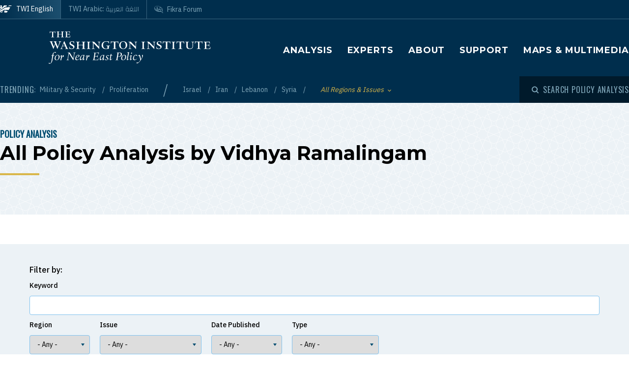

--- FILE ---
content_type: text/html; charset=UTF-8
request_url: https://www.washingtoninstitute.org/policy-analysis/by-expert/68
body_size: 11871
content:
<!DOCTYPE html>
<html lang="en" dir="ltr" prefix="og: https://ogp.me/ns#">
  <head>
    <meta charset="utf-8" />
<link rel="canonical" href="https://www.washingtoninstitute.org/policy-analysis/by-expert/68" />
<meta property="og:type" content="website" />
<meta property="og:url" content="https://www.washingtoninstitute.org/policy-analysis/by-expert/68" />
<meta property="fb:app_id" content="256281040558" />
<meta name="twitter:card" content="summary_large_image" />
<meta name="twitter:title" content="Policy Analysis" />
<meta property="og:image" content="https://www.washingtoninstitute.org/modules/custom/newcity_customizations/newcity_customizations.info.yml/images/twi-default-social.jpg" />
<meta property="twitter:image" content="https://www.washingtoninstitute.org/modules/custom/newcity_customizations/newcity_customizations.info.yml/images/twi-default-social.jpg" />
<meta name="Generator" content="Drupal 10 (https://www.drupal.org)" />
<meta name="MobileOptimized" content="width" />
<meta name="HandheldFriendly" content="true" />
<meta name="viewport" content="width=device-width, initial-scale=1.0" />
<link rel="icon" href="/themes/custom/wayah/favicon.ico" type="image/vnd.microsoft.icon" />
<script src="/sites/default/files/google_tag/main/google_tag.script.js?t8v94y" defer></script>

    <title>Policy Analysis | The Washington Institute</title>
    <link rel="stylesheet" media="all" href="/sites/default/files/css/css__RsyN0CPQ7c2qbZ0sCdClzsIJt2bvjdwFs7reFhin-c.css?delta=0&amp;language=en&amp;theme=wayah&amp;include=eJw9jGsKxCAMhC8k9Ugl1mkbUCOJu32cfsta_DN882ACWoPOOKsY4rxyeqz5DQVKyS2i8EU0U-IbLiMy-T6aFqqNpTi7rCH7QAb3ZRzm_zpliZ8Ed9BFe287orywijw_w2h-cQfFkVfaBhtHBNIfyftFUQ" />
<link rel="stylesheet" media="all" href="/sites/default/files/css/css_8iPoFQS_2d0_p6hdFNgTu0423XW_15sryDTWvZh5KoI.css?delta=1&amp;language=en&amp;theme=wayah&amp;include=eJw9jGsKxCAMhC8k9Ugl1mkbUCOJu32cfsta_DN882ACWoPOOKsY4rxyeqz5DQVKyS2i8EU0U-IbLiMy-T6aFqqNpTi7rCH7QAb3ZRzm_zpliZ8Ed9BFe287orywijw_w2h-cQfFkVfaBhtHBNIfyftFUQ" />
<link rel="stylesheet" media="all" href="https://fonts.googleapis.com/css2?family=IBM+Plex+Sans:wght@400;500&amp;family=IBM+Plex+Serif:wght@400;500;700&amp;family=Oswald&amp;family=Montserrat:wght@400;600;700;800&amp;family=Changa:wght@200&amp;display=swap" />
<link rel="stylesheet" media="all" href="/sites/default/files/css/css_f9F8IeBZcRTSiMKmD6PXA18CQMNM8lbZkbW76CJsxVU.css?delta=3&amp;language=en&amp;theme=wayah&amp;include=eJw9jGsKxCAMhC8k9Ugl1mkbUCOJu32cfsta_DN882ACWoPOOKsY4rxyeqz5DQVKyS2i8EU0U-IbLiMy-T6aFqqNpTi7rCH7QAb3ZRzm_zpliZ8Ed9BFe287orywijw_w2h-cQfFkVfaBhtHBNIfyftFUQ" />
<link rel="stylesheet" media="print" href="/sites/default/files/css/css_5h7AQpT5NGvaC8LWap7SsAXA3Ytuf6guj7eFMv_KjzU.css?delta=4&amp;language=en&amp;theme=wayah&amp;include=eJw9jGsKxCAMhC8k9Ugl1mkbUCOJu32cfsta_DN882ACWoPOOKsY4rxyeqz5DQVKyS2i8EU0U-IbLiMy-T6aFqqNpTi7rCH7QAb3ZRzm_zpliZ8Ed9BFe287orywijw_w2h-cQfFkVfaBhtHBNIfyftFUQ" />

    
    <meta name="format-detection" content="telephone=no">
  </head>
  <body>
        <a href="#main-content" class="visually-hidden focusable block text-center">
      Skip to main content
    </a>
    <noscript><iframe src="https://www.googletagmanager.com/ns.html?id=GTM-N3G3KV2" height="0" width="0" style="display:none;visibility:hidden"></iframe></noscript>
      <div class="dialog-off-canvas-main-canvas" data-off-canvas-main-canvas>
    <div class="layout-container">
  
<header class="header relative
               text-white
               
               bg-blue
               ">

    <div class="flex justify-between sm:hidden py-10 px-15">
    <a class="flex items-center pr-15" href="/">
      <img src="/themes/custom/wayah/static/twi_logo-lockup.svg" alt="TWI logo" class="h-40" />
      <span class="sr-only">The Washington Institute for Near East Policy</span>
    </a>
    <button id="main-menu-toggler" aria-expanded="false" class="flex relative items-center px-10 py-5 text-blue-120">
      <svg id="main-menu-open-logo" class="fill-current h-15 w-15" aria-hidden="true" viewBox="0 0 22 22" xmlns="http://www.w3.org/2000/svg"><g><rect x="0.5" y="18" width="21" height="4"/><rect x="0.5" y="9" width="21" height="4"/><rect x="0.5" width="21" height="4"/></g></svg>
      <svg id="main-menu-close-logo" class="hidden fill-current h-15 w-15" aria-hidden="true" width="14" height="14" viewBox="0 0 14 14" xmlns="http://www.w3.org/2000/svg"><path d="M13.69.321a1.057 1.057 0 0 0-1.498 0L7 5.503 1.808.31A1.057 1.057 0 1 0 .31 1.808L5.503 7 .31 12.192a1.057 1.057 0 1 0 1.497 1.497L7 8.497l5.192 5.192a1.057 1.057 0 1 0 1.497-1.497L8.497 7l5.192-5.192a1.064 1.064 0 0 0 0-1.487z" fill="currentColor" fill-rule="evenodd"/></svg>
      <span aria-hidden="true" class="pl-10 font-sans_alt uppercase">Menu</span>
      <span class="sr-only">Toggle Main Menu</span>
    </button>
  </div>

    <div id="header-content" class="hidden sm:flex flex-col px-30 sm:px-0" style="transition: height 300ms;">

    <div class="container py-15 border-b-1 border-dashed border-blue-230 mb-20  sm:py-25  sm:border-b-0 sm:mb-0 flex-row-wrap">
      <div class="flex flex-wrap justify-between">
        <div class="header__logo hidden sm:flex items-center sm:flex-shrink-0 max-w-full xl:flex-2/5">
          <a href="/" class="flex items-center">
            <div>
              <img src="/themes/custom/wayah/static/logo40.svg" alt="logo"/>
            </div>
            <div class="pl-15">
              <img src="/themes/custom/wayah/static/wordmark.svg" alt="wordmark" class="ie11:max-w-none" />
            </div>
            <span class="visually-hidden">Homepage</span>

          </a>
        </div>

        <div class="header__nav flex flex-col items-end">
          <div class="header__main-nav sm:mt-25">
                    <div>
    <nav role="navigation" aria-labelledby="block-wayah-main-menu-menu" id="block-wayah-main-menu">
            
  <h2 class="visually-hidden" id="block-wayah-main-menu-menu">Main navigation</h2>
  

        <div>


<div class="main-nav text-base md:text-lg font-bold font-heading uppercase tracking-wider">
  <ul class="no-decoration sm:flex flex-wrap -mt-10 ">
                      <li class="mt-10 pr-30"><a 
        class=""
        href="/policy-analysis">Analysis</a></li>
                      <li class="mt-10 pr-30"><a 
        class=""
        href="/experts">Experts</a></li>
                      <li class="mt-10 pr-30"><a 
        class=""
        href="/about">About</a></li>
                      <li class="mt-10 pr-30"><a 
        class=""
        href="/support">Support</a></li>
                      <li class="mt-10 "><a 
        class=""
        href="/maps-multimedia">Maps &amp; Multimedia</a></li>
      </ul>
</div></div>
  </nav>

  </div>

              </div>
        </div>
      </div>
    </div>

    <div class="header__subhead 
                sm:bg-blue-800 text-blue-230
                ">
      <div class="header__subhead-flexbox container flex flex-wrap flex-row sm:items-center text-sm sm:pt-15 md:pt-0">
        <div class="flex-none w-full sm:w-auto mr-8 mb-10 sm:mb-0 text-base text-blue-120 sm:text-blue-230">
          <span class="font-sans_alt uppercase tracking-wider">Trending:</span>
        </div>
                      <div id="block-trendingissues" class="header__trending-list">
  
  
  <ul class="slash ">
      <li>
                      <a class="" href="/policy-analysis/military-security" >
                      Military &amp; Security
                            </a>
          </li>
      <li>
                      <a class="" href="/policy-analysis/proliferation" >
                      Proliferation
                            </a>
          </li>
  </ul></div>

              <div id="block-trendingregions" class="header__trending-list">
  
  
  <ul class="slash ">
      <li>
                      <a class="" href="/policy-analysis/israel" >
                      Israel
                            </a>
          </li>
      <li>
                      <a class="" href="/policy-analysis/iran" >
                      Iran
                            </a>
          </li>
      <li>
                      <a class="" href="/policy-analysis/lebanon" >
                      Lebanon
                            </a>
          </li>
      <li>
                      <a class="" href="/policy-analysis/syria" >
                      Syria
                            </a>
          </li>
  </ul></div>

          
        <div class="pr-30">
          <button id="drawer-toggle" aria-expanded="false" class="text-gold italic flex flex-nowrap items-center">
            <span class="sr-only">Toggle List of </span>
            <span aria-hidden="true">All Regions & Issues</span>
            <svg aria-hidden="true" class="ml-8 mt-4 h-5 fill-current transition-transform duration-200" viewBox="0 0 7 5" xmlns="http://www.w3.org/2000/svg"><path d="M3.5 4.326L7 .826 6.174 0 3.5 2.688.826 0 0 .826z" fill-rule="nonzero" opacity=".9"/></svg>
          </button>
        </div>


                <div class="header__tray hidden sm:order-last -ml-30 escape-container overflow-hidden sm:bg-blue-800" style="transition: height 300ms; height: 0; min-width: 100vw;">
          <div class="container px-30 sm:px-0">
            <div class="lg:flex sm:px-20 md:px-50 lg:px-0">
                              <div class="sm:pt-40 lg:pt-20 sm:pb-30 mb-15 sm:mb-0 border-dashed border-blue-230 border-opacity-25 lg:pr-40">
                  <div class="views-element-container" id="block-views-block-header-drawer-listings-regions">
  <div class="header__tray-panel">
    
    
    <h2 class="header__tray-panel-headline intro-decoration-underline__sm">Regions &amp; Countries</h2>
    <div class="header__tray-panel-content">
      <div><div class="js-view-dom-id-b3be31c98f981b6951a38af326d5f74bd6e7c89b57083e55ba6eb377e9594ded">
  
  
  

  
  
  

  <div class="">
  <div>
  
  <ul class="list-none column-count-3">

          <li><div class="views-field views-field-name"><span class="field-content"><a href="/policy-analysis/egypt" hreflang="en">Egypt</a></span></div></li>
          <li><div class="views-field views-field-name"><span class="field-content"><a href="/policy-analysis/gulf-states" hreflang="en">Gulf States</a></span></div></li>
          <li><div class="views-field views-field-name"><span class="field-content"><a href="/policy-analysis/iran" hreflang="en">Iran</a></span></div></li>
          <li><div class="views-field views-field-name"><span class="field-content"><a href="/policy-analysis/iraq" hreflang="en">Iraq</a></span></div></li>
          <li><div class="views-field views-field-name"><span class="field-content"><a href="/policy-analysis/israel" hreflang="en">Israel</a></span></div></li>
          <li><div class="views-field views-field-name"><span class="field-content"><a href="/policy-analysis/jordan" hreflang="en">Jordan</a></span></div></li>
          <li><div class="views-field views-field-name"><span class="field-content"><a href="/policy-analysis/lebanon" hreflang="en">Lebanon</a></span></div></li>
          <li><div class="views-field views-field-name"><span class="field-content"><a href="/policy-analysis/middle-east" hreflang="en">Middle East</a></span></div></li>
          <li><div class="views-field views-field-name"><span class="field-content"><a href="/policy-analysis/north-africa" hreflang="en">North Africa</a></span></div></li>
          <li><div class="views-field views-field-name"><span class="field-content"><a href="/policy-analysis/palestinians" hreflang="en">Palestinians</a></span></div></li>
          <li><div class="views-field views-field-name"><span class="field-content"><a href="/policy-analysis/syria" hreflang="en">Syria</a></span></div></li>
          <li><div class="views-field views-field-name"><span class="field-content"><a href="/policy-analysis/turkey" hreflang="en">Turkey</a></span></div></li>
    
  </ul>

</div>

    </div>
    

  

  

  
  
</div>
</div>

    </div>
  </div>
</div>
                </div>
                              <div class="sm:pt-40 lg:pt-20 sm:pb-30 mb-15 sm:mb-0 border-dashed border-blue-230 border-opacity-25 sm:border-t-1 lg:border-t-0 lg:border-l-1 lg:pl-40">
                  <div class="views-element-container" id="block-views-block-header-drawer-listings-issues">
  <div class="header__tray-panel">
    
    
    <h2 class="header__tray-panel-headline intro-decoration-underline__sm">Issues</h2>
    <div class="header__tray-panel-content">
      <div><div class="js-view-dom-id-9da2a55edf42a1f56aea038d0a8a73bd96ea34d60836d3e883357a2678810cf9">
  
  
  

  
  
  

  <div class="">
  <div>
  
  <ul class="list-none column-count-3">

          <li><div class="views-field views-field-name"><span class="field-content"><a href="/policy-analysis/arab-islamic-politics" hreflang="en">Arab &amp; Islamic Politics</a></span></div></li>
          <li><div class="views-field views-field-name"><span class="field-content"><a href="/policy-analysis/arab-israeli-relations" hreflang="en">Arab-Israeli Relations</a></span></div></li>
          <li><div class="views-field views-field-name"><span class="field-content"><a href="/policy-analysis/democracy-reform" hreflang="en">Democracy &amp; Reform</a></span></div></li>
          <li><div class="views-field views-field-name"><span class="field-content"><a href="/policy-analysis/energy-economics" hreflang="en">Energy &amp; Economics</a></span></div></li>
          <li><div class="views-field views-field-name"><span class="field-content"><a href="/policy-analysis/great-power-competition" hreflang="en">Great Power Competition</a></span></div></li>
          <li><div class="views-field views-field-name"><span class="field-content"><a href="/policy-analysis/gulf-energy-policy" hreflang="en">Gulf &amp; Energy Policy</a></span></div></li>
          <li><div class="views-field views-field-name"><span class="field-content"><a href="/policy-analysis/military-security" hreflang="en">Military &amp; Security</a></span></div></li>
          <li><div class="views-field views-field-name"><span class="field-content"><a href="/policy-analysis/peace-process" hreflang="en">Peace Process</a></span></div></li>
          <li><div class="views-field views-field-name"><span class="field-content"><a href="/policy-analysis/proliferation" hreflang="en">Proliferation</a></span></div></li>
          <li><div class="views-field views-field-name"><span class="field-content"><a href="/policy-analysis/terrorism" hreflang="en">Terrorism</a></span></div></li>
          <li><div class="views-field views-field-name"><span class="field-content"><a href="/policy-analysis/us-policy" hreflang="en">U.S. Policy</a></span></div></li>
    
  </ul>

</div>

    </div>
    

  

  

  
  
</div>
</div>

    </div>
  </div>
</div>
                </div>
                          </div>
            <button id="drawer-closer" class="sm:hidden text-gold italic flex flex-nowrap items-center">
              <span class="sr-only">Close List of All Regions and Issues</span>
              <span aria-hidden="true">Close</span>
              <svg aria-hidden="true" class="h-5 ml-8 mb-5 fill-current" style="transform: rotate(180deg);" viewBox="0 0 7 5" xmlns="http://www.w3.org/2000/svg"><path d="M3.5 4.326L7 .826 6.174 0 3.5 2.688.826 0 0 .826z" fill-rule="nonzero" opacity=".9"/></svg>
            </button>

          </div>
        </div>
                <div class="header__search w-full md:w-auto py-15 sm:pl-25 md:ml-auto my-15 sm:mb-0 md:my-0 border-blue-210 border-t-1 border-b-1 sm:mb-0 sm:border-t-0 sm:border-b-0
                    text-blue-120 sm:text-blue-230">
          <button id="search-modal-opener" aria-label="Open modal" class="flex relative items-center">
            <svg aria-hidden="true" width="15" height="15" viewBox="0 0 15 15" xmlns="http://www.w3.org/2000/svg"><path d="M10.243 2.243a6.002 6.002 0 0 1 .648 7.72l2.887 2.886a1 1 0 0 1-1.327 1.492l-.087-.078-2.887-2.887a6.002 6.002 0 0 1-7.72-9.133 6 6 0 0 1 8.486 0zM3.172 3.657a4 4 0 1 0 5.656 5.657 4 4 0 0 0-5.656-5.657z" fill="currentColor" fill-rule="nonzero"/></svg>
            <span class="pl-8 font-sans_alt uppercase tracking-wider text-base">Search Policy Analysis</span>
          </button>
        </div>

      </div>
    </div>

    <div class="header__superhead container pb-15 sm:pb-0 border-blue-230 sm:border-border border-b-1 sm:order-first text-sm">
      <div class="header__superhead-flexbox inline-flex flex-col sm:flex-row text-blue-230 sm:text-white">
        <div class="header__home__wrapper mr-auto sm:mr-0">
          <a class="header__home" href="/">
            <svg aria-hidden="true" class="hidden sm:block fill-current z-10 h-15 ie11:w-30 mr-8 flex-shrink-0" viewBox="0 0 1034 618" xmlns="http://www.w3.org/2000/svg"><path d="M364 439.384c152.11-23.576 262.16 36.991 287 52.343l-49.726 75.058h-.165S581.734 595 545.894 595H364zM257 479l-63.225 89.326s-18.943 26.314-54.057 26.54L-4 595c81.632-20.404 184.324-80.135 184.324-80.135C205.944 500.91 232.636 487.99 257 479zm380.938-340.935C751.26 136.367 835.604 168.513 859 179.598L716.795 390.474c-133.392-30.307-250.847-25.354-357.304 4.057v-72.784l-60.616 89.27c-45.51 17.453-97.028 44.033-140.47 66.793C58.43 530.17-6.104 555.1-49 558V427.173c66.482-1.793 151.824-19.977 371.841-178.446 87.622-63.067 170.992-94.082 247.237-105.261v83.09zM160.938-23v251.12L338.33 5.013S357.987-23 394.085-23H572v99.03c-108.555 24.265-195.714 70.447-278.512 134.775C61.986 390.6-33.298 371.933-49 369.11V-23h209.939zM53.766 180.064l-16.297 40.229H-2.395l34.86 33.966-17.847 41.462L53.765 272.5l42.388 23.221-17.512-41.462 34.858-33.966H73.137l-19.372-40.229zm0-169.69L37.468 50.53H-2.395l34.86 33.99-17.847 41.439 39.147-23.174 42.388 23.174L78.641 84.52l34.858-33.99H73.137L53.765 10.374zM985-5l-43.402 61.402C909.233 54.328 813.373 50.423 698 66l38.978-48.451S750.436-5 778.982-5H985z" fill-rule="evenodd"/></svg>
            <span>TWI English</span>
          </a>
        </div>
        <a class="mr-auto sm:mr-0 " href="/ar">
          <span class="relative">TWI Arabic: <span class="font-rtl font-ar">اللغة العربية</span></span>
        </a>
        
        <a class="header__fikra mr-auto sm:mr-0 " href="/fikraforum">
          <svg aria-hidden="true" class="hidden sm:block fill-current z-10 h-15 ie11:w-30 mr-8 flex-shrink-0" viewBox="0 0 23 19" xmlns="http://www.w3.org/2000/svg"><path d="M1.91 10.533C-2.53 5.493 1.217-.586 8.552.045c6.513.56 16.588 6.445 12.41 13.11.127.557.332 1.231.559 1.919l.154.459c.57 1.684 1.195 3.314 1.035 3.39-.143.07-1.473-1.023-2.832-2.167l-.388-.327c-.773-.654-1.52-1.29-2.023-1.7-6.391 1.163-12.635-.877-15.557-4.196zm18.004 1.574C24.438 6.137 12.95.039 6.279.57 3.153.818.155 2.66.861 6.338c1.078 5.62 9.263 7.635 16.43 6.643 1.51 1.287 2.705 3.277 4.373 4.406-.403-1.811-1.267-3.55-1.75-5.28zm-2.098-1.05c-.002.652-.482.86-1.023.981-.354.112-.743.181-1.074.243l.005-.02c.03-.112.172-.627.17-.679l1.458-.398c.152-.045.305-.088.462-.126zm-3.67-7.865c2.793.994 4.786 2.788 6.117 5.244-1.614-1.533-3.192-3.1-5.418-4.02-.445 1.186-.536 3.11-.525 4.753.89.168 1.896.285 3.147.315-.144-.627.215-1.693.699-1.398 4.228 2.577-3.624 2.967-5.419 1.573C9.633 15.005.01 8.918 2.434 3.366 1.187 8.81 11.123 14.23 12.222 7.037c.221.437.715 1.123.644 1.628 0 0 .25.326.58.35.436-1.661-.06-4.485.7-5.823zm4.656 6.203c.225-.168-.478-1.002-.71-.634-.326.376.38.88.71.634zM5.95 3.939c0-.346.854-.223.854-.223 2.323.151 3.173 2.616 2.622 5.07C5.69 10.4 5.876 6.421 6.509 4.433c-.285-.146-.56-.33-.56-.495zm11.342 2.923c.382.026.375.44.35.874-.606.123-.627-.612-.35-.874zM7.503 4.94c-.91.931-.933 3.477 1.049 2.622.422-.998-.213-2.314-1.049-2.622zm.04-2.5l.305.245.061.793s-.183-.061-.305-.244-.366-.275-.366-.275l.305-.519zm-.854-.23l.305.244.06.793s-.182-.06-.304-.244c-.122-.183-.367-.274-.367-.274l.306-.52z" fill-rule="evenodd"/></svg>
          <span class="relative">Fikra Forum</span>
        </a>
      </div>
    </div>

    <div class="py-15 sm:hidden">
      <button id="main-menu-closer" class="flex relative items-center text-blue-120">
        <svg class="fill-current h-15 w-15" aria-hidden="true" width="14" height="14" viewBox="0 0 14 14" xmlns="http://www.w3.org/2000/svg"><path d="M13.69.321a1.057 1.057 0 0 0-1.498 0L7 5.503 1.808.31A1.057 1.057 0 1 0 .31 1.808L5.503 7 .31 12.192a1.057 1.057 0 1 0 1.497 1.497L7 8.497l5.192 5.192a1.057 1.057 0 1 0 1.497-1.497L8.497 7l5.192-5.192a1.064 1.064 0 0 0 0-1.487z" fill="currentColor" fill-rule="evenodd"/></svg>
        <span class="pl-10 font-sans_alt uppercase">Close Menu</span>
      </button>
    </div>
  </div>

    <div id="search-modal" class="z-50 fixed inset-0 bg-blue-800 transition-opacity duration-300" aria-hidden="true">
    <div role="dialog" aria-modal="true" aria-labelledby="search-modal-label">
      <div id="search-modal-content" class="container flex flex-col relative mx-auto px-10 pt-50">
        <button id="search-modal-closer" disabled class="relative self-end text-blue-230 text-base" aria-label="Close modal" data-micromodal-close>
          <svg class="fill-current inline-block mr-8 w-12" aria-hidden="true" width="14" height="14" viewBox="0 0 14 14" xmlns="http://www.w3.org/2000/svg"><path d="M13.69.321a1.057 1.057 0 0 0-1.498 0L7 5.503 1.808.31A1.057 1.057 0 1 0 .31 1.808L5.503 7 .31 12.192a1.057 1.057 0 1 0 1.497 1.497L7 8.497l5.192 5.192a1.057 1.057 0 1 0 1.497-1.497L8.497 7l5.192-5.192a1.064 1.064 0 0 0 0-1.487z" fill="currentColor" fill-rule="evenodd"/></svg>
          <span class="uppercase font-sans_alt tracking-wider align-middle">Close</span>
        </button>
        <form class="mt-30" method="get" action="/policy-analysis">
          <label class="inline-block text-white text-lg sm:text-3xl md:text-5xl lg:text-7xl font-heading font-bold mb-10" for="policy-search" id="search-modal-label">Search Policy Analysis</label>
          <div class="flex sm:mt-20">
            <input class="flex-1 bg-blue-500 font-heading font-normal text-blue-250 sm:text-lg md:text-2xl lg:text-4xl px-15 py-20 sm:p-40 border-0" id="policy-search" name="keyword" placeholder="Enter keywords to search..."/>
            <button type="submit" class="bg-blue-500 hover:bg-blue-290 ml-10 px-25 md:px-35 lg:px-40 text-white text-base" aria-label="Search">
              <svg class="fill-current mx-auto" aria-hidden="true" width="15" height="15" viewBox="0 0 15 15" xmlns="http://www.w3.org/2000/svg"><path d="M10.243 2.243a6.002 6.002 0 0 1 .648 7.72l2.887 2.886a1 1 0 0 1-1.327 1.492l-.087-.078-2.887-2.887a6.002 6.002 0 0 1-7.72-9.133 6 6 0 0 1 8.486 0zM3.172 3.657a4 4 0 1 0 5.656 5.657 4 4 0 0 0-5.656-5.657z" fill="currentColor" fill-rule="nonzero"/></svg>
              <span class="hidden sm:block mt-3 uppercase font-sans_alt tracking-wider">Search</span>
            </button>
          </div>
                  </form>
      </div>
    </div>
  </div>
</header>
  <main role="main" id="main-content">
          <div class="layout-content">
          <div>
    <div data-drupal-messages-fallback class="hidden"></div>
<div id="block-wayah-content">
  
    
      <div class="views-element-container"><div class="js-view-dom-id-7d13e91a5fc248c5557ae306e543789c5a6255bca6f7c7dc01e647760e35a11b">
  
  
  

  <div class="page-header">
      <div class="bg-blue-50 pb-20 lg:pb-60" style="background-image: url('/themes/custom/wayah/static/bgtile_stars-light.svg');">
      <div class="container xl-max:px-20 pt-20 lg:pt-50">
                <div class="pseudo-breadcrumb text-blue-500 uppercase font-sans_alt">
              <div id="block-wayah-breadcrumbs">
  
    
      <nav role="navigation" aria-labelledby="system-breadcrumb">
  <h2 id="system-breadcrumb" class="visually-hidden">Breadcrumb</h2>
  <div class="font-sans_alt text-lg uppercase">
    <ul class="slash ">
      <li>
                      <a class="font-bold " href="/policy-analysis" >
                      Policy Analysis
                            </a>
          </li>
  </ul>  </div>
</nav>

  </div>

  
        </div>
                <div>
          <h1 class="intro-decoration-underline">All Policy Analysis by Vidhya Ramalingam</h1>

          
        </div>
      </div>
    </div>
  </div>
  <div class="mt-10 lg:mt-60">
    
    <div class="container">
          <form class="views-exposed-form bef-exposed-form" data-drupal-selector="views-exposed-form-policy-articles-by-expert" action="/policy-analysis/by-expert/68" method="get" id="views-exposed-form-policy-articles-by-expert" accept-charset="UTF-8">
  

<div class="bg-blue-50 p-20 lg:py-40 lg:px-60">
  <p class="mb-10 font-medium">Filter by:</p>
    <div class="mb-10">
    
<div class="js-form-item form-item js-form-type-textfield form-item-keyword js-form-item-keyword text-sm mb-10 lg:mb-0">
      <label for="edit-keyword">Keyword</label>
        <input data-drupal-selector="edit-keyword" type="text" id="edit-keyword" name="keyword" value="" size="30" maxlength="128" class="form-text" />

        </div>

  </div>
  <div class="lg:flex lg:space-x-20 mb-10">
    
<div class="js-form-item form-item js-form-type-select form-item-region js-form-item-region text-sm mb-10 lg:mb-0">
      <label for="edit-region">Region</label>
        <select data-drupal-selector="edit-region" id="edit-region" name="region" class="form-select"><option value="All" selected="selected">- Any -</option><option value="13">Egypt</option><option value="17">Gulf States</option><option value="16">Iran</option><option value="14">Iraq</option><option value="34">Israel</option><option value="44">Jordan</option><option value="36">Lebanon</option><option value="54">Middle East</option><option value="40">North Africa</option><option value="35">Palestinians</option><option value="45">Syria</option><option value="42">Turkey</option></select>
        </div>

<div class="js-form-item form-item js-form-type-select form-item-issue js-form-item-issue text-sm mb-10 lg:mb-0">
      <label for="edit-issue">Issue</label>
        <select data-drupal-selector="edit-issue" id="edit-issue" name="issue" class="form-select"><option value="All" selected="selected">- Any -</option><option value="4">Arab &amp; Islamic Politics</option><option value="37">Arab-Israeli Relations</option><option value="5">Democracy &amp; Reform</option><option value="31">Energy &amp; Economics</option><option value="117">Great Power Competition</option><option value="15">Gulf &amp; Energy Policy</option><option value="11">Military &amp; Security</option><option value="38">Peace Process</option><option value="32">Proliferation</option><option value="33">Terrorism</option><option value="12">U.S. Policy</option></select>
        </div>

    <div class="date-range-selector mb-10 text-sm relative">
  <label for="date-range-select">Date Published</label>
  <select name="date-range" id="date-range-select">
    <option value="">- Any -</option>
    <option value="7">Past 7 Days</option>
    <option value="30">Past 30 Days</option>
    <option value="365">Past Year</option>
    <option value="custom">Custom range...</option>
  </select>
  <div class="dates-wrapper hidden mt-10">
    <div class="start-date-wrapper inline-block mr-10 lg:mb-10 xl:mb-0">
      
<div class="js-form-item form-item js-form-type-textfield form-item-start-date js-form-item-start-date text-sm mb-10 lg:mb-0">
      <label for="edit-start-date">Start date</label>
        <input data-drupal-selector="edit-start-date" type="date" id="edit-start-date" name="start_date" value="" size="30" maxlength="128" class="form-text" />

        </div>

    </div>
    <div class="end-date-wrapper inline-block">
      
<div class="js-form-item form-item js-form-type-textfield form-item-end-date js-form-item-end-date text-sm mb-10 lg:mb-0">
      <label for="edit-end-date">End date</label>
        <input data-drupal-selector="edit-end-date" type="date" id="edit-end-date" name="end_date" value="" size="30" maxlength="128" class="form-text" />

        </div>

    </div>
  </div>
</div>    
<div class="js-form-item form-item js-form-type-select form-item-type js-form-item-type text-sm mb-10 lg:mb-0">
      <label for="edit-type">Type</label>
        <select data-drupal-selector="edit-type" id="edit-type" name="type" class="form-select"><option value="All" selected="selected">- Any -</option><option value="95">Articles &amp; Testimony</option><option value="96">Brief Analysis</option><option value="97">In-Depth Reports</option></select>
        </div>

  </div>
  <div>
    
<div class="js-form-item form-item js-form-type-select form-item-sort-bef-combine js-form-item-sort-bef-combine text-sm mb-10 lg:mb-0">
      <label for="edit-sort-bef-combine">Sort by</label>
        <select data-drupal-selector="edit-sort-bef-combine" id="edit-sort-bef-combine" name="sort_bef_combine" class="form-select"><option value="created_ASC">Oldest first</option><option value="created_DESC" selected="selected">Newest first</option></select>
        </div>

  </div>
  <div class="mt-15">
    <div data-drupal-selector="edit-actions" class="form-actions js-form-wrapper form-wrapper" id="edit-actions">  <input data-drupal-selector="edit-submit-policy-articles" type="submit" id="edit-submit-policy-articles" value="Apply" class="button js-form-submit form-submit btn" />
</div>

  </div>
</div>
</form>


            <header>
        <p class="mt-30 mb-20 text-lg font-heading">Found <strong>1</strong> results</p>
      </header>
            
    
</div>
<div class="">
  <div class="container sidebar-container flex flex-col-reverse flex-wrap lg:flex-row lg:flex-no-wrap lg:space-x-40">
            <div class="sidebar__main">
      <div class="lg-max:px-10 py-10 lg:py-40">
                

          <div class="views-row"><div>
  
  <a href="/policy-analysis/search-extremism-deploying-redirect-method" class="teaser block lg:flex mb-30">
    <div class="flex-auto flex-shrink-0 flex-grow-0 mr-30 relative h-full">
    <article class="media image">
  
  
            <div class="field field--name-field-media-image field--type-image field--label-hidden field__item">  <img loading="lazy" src="/sites/default/files/styles/stacked_teaser_3x2/public/imports/c3425c7df2319fd073d5955aef9a9249.jpeg?h=b41b0d67&amp;itok=ckysYThZ" width="386" height="257" alt="" />


</div>
      
</article>

    <div class="absolute bottom-0 left-0 flex items-center">
                    <div class="bg-gold text-blue-800 p-5 flex items-center uppercase text-xs font-semibold">
                    <div class="mr-5">
            <svg width="23" height="23" viewBox="0 0 23 23"><g stroke="currentColor" stroke-width="1.4" fill="none" fill-rule="evenodd" stroke-linecap="round" stroke-linejoin="round"><path d="M8.437 21.324a.477.477 0 0 1-.556 0l-6.204-4.43a.478.478 0 0 1-.2-.39V2.406a.478.478 0 0 1 .755-.388L8.16 6.25l6.404-4.574a.477.477 0 0 1 .556 0l6.204 4.43c.126.09.2.235.2.39v14.099a.478.478 0 0 1-.755.388L14.84 16.75l-6.404 4.574zM8.159 6.25v15.164M14.841 16.75V1.586" /></g></svg>
          </div>
                    <div>Maps &amp; Graphics</div>
        </div>
          </div>
  </div>
    <div class="">
        <div class="superhead font-sans_alt text-sm text-blue-280 uppercase mb-8">Brief Analysis</div>
        <div>
      <span class="heading font-semibold text-lg font-heading text-blue-500 link">The Search for Extremism: Deploying the Redirect Method</span>
    </div>
    
    <div class="font-serif text-sm my-15">
      
            <div class="wysiwyg font-serif field field--name-body field--type-text-with-summary field--label-hidden field__item">  <div class="trimmed">Results from a new terrorism prevention project in the United States show how targeted online advertising tools can be used to undermine white supremacism and Islamist-inspired extremism.</div>

</div>
      
    </div>

    <div class="font-gray-930 text-xs flex flex-wrap">
      <div>Feb 27, 2020 </div>
              <span class="mx-8 text-blue-280">◆</span>
        <ul class="comma-separated contents">
                    <li>Ryan Greer</li>
                    <li>Vidhya Ramalingam</li>
                  </ul>
                </div>
  </div>
</a></div></div>

            


      
      

      
      
    
      </div>
    </div>
          </div>
</div>
  </div>

</div>
</div>

  </div>

  </div>

      </div>
      
            </main>

  <footer class="footer 
    bg-blue
    text-white relative">
  <div class="z-0 absolute top-0 left-0 bottom-0 right-0">
    <img class="h-full w-auto object-contain" src="/themes/custom/wayah/static/footer-background.svg" alt="Background image with TWI branding"/>
  </div>
  <div class="container relative px-15 md:px-30">
    <div class="pt-30 md:pt-60 pb-30">
      <div>
        <a href="/" class="inline-flex items-center">
          <div>
            <img src="/themes/custom/wayah/static/logo-round.svg" alt="logo"/>
          </div>
          <div class="pl-30">
            <img src="/themes/custom/wayah/static/wordmark.svg" alt="wordmark"/>
          </div>
          <span class="visually-hidden">Homepage</span>
        </a>
      </div>
    </div>

    <div class="flex flex-col md:flex-row md:flex-wrap lg:flex-no-wrap lg:justify-between">
      <div class="mb-15 md:mb-30 md:w-6/12 lg:w-3/12 lg:pr-30">
        <div class="footer__address text-sm">
                  <div>
    <div id="block-twiaddressfooter" class="my-20 lg:my-40">
  
    
  
            <div class="wysiwyg font-serif field field--name-field-body field--type-text-long field--label-hidden field__item"><p>1111 19th Street NW - Suite 500<br>
Washington D.C. 20036<br>
Tel: 202-452-0650<br>
Fax: 202-223-5364</p></div>
      
</div>
  </div>

            </div>

        <div class="footer__contact-links font-bold text-sm mt-10 underline-links">
                  <div>
    <nav role="navigation" aria-labelledby="block-footercontactlinks-menu" id="block-footercontactlinks">
            
  <h2 class="visually-hidden" id="block-footercontactlinks-menu">Footer contact links</h2>
  

        
              <ul>
              <li>
        <a href="/about/contact-us" data-drupal-link-system-path="node/15967">Contact</a>
              </li>
          <li>
        <a href="/about/press-room" data-drupal-link-system-path="node/10676">Press Room</a>
              </li>
          <li>
        <a href="https://info.washingtoninstitute.org/acton/form/19961/0002:d-0001/0/-/-/-/-/index.htm" title="Sign up for email alerts of Institute publications">Subscribe</a>
              </li>
        </ul>
  


  </nav>

  </div>

            </div>
      </div>

      <div class="mb-30 lg:mb-0 md:w-6/12 lg:pr-30">
        <div class="footer__mission wysiwyg font-serif">
                  <div>
    <div id="block-missionfooter" class="my-20 lg:my-40">
  
    
  
            <div class="wysiwyg font-serif field field--name-field-body field--type-text-long field--label-hidden field__item"><div>
<p><em>The Washington Institute seeks to advance a balanced and realistic understanding of American interests in the Middle East and to promote the policies that secure them.</em></p>
</div></div>
      
</div>
  </div>

            </div>

        <div class="footer__tax-statement text-sm mt-20">
          <p>The Institute is a 501(c)3 organization; all donations are tax-deductible.</p>
        </div>

        <div class="footer__quick-links text-sm mt-20">
                  <div>
    <nav role="navigation" aria-labelledby="block-footerquicklinks-menu" id="block-footerquicklinks">
            
  <h2 class="visually-hidden" id="block-footerquicklinks-menu">Footer quick links</h2>
  

        <ul class="slash links links--ondark">
      <li>
                      <a class="" href="/about" >
                      About TWI
                            </a>
          </li>
      <li>
                      <a class="" href="/support" >
                      Support the Institute
                            </a>
          </li>
      <li>
                      <a class="" href="https://alumni.washingtoninstitute.org" >
                      Alumni
                            </a>
          </li>
  </ul>
  </nav>

  </div>

            </div>
      </div>

      <div class="lg:-mt-75 w-full lg:w-auto flex flex-col md:flex-row md:flex-wrap lg:flex-col justify-between">
                <div>
    <nav role="navigation" aria-labelledby="block-socialmedia-menu" id="block-socialmedia">
            
  <h2 class="visually-hidden" id="block-socialmedia-menu">Social media</h2>
  

        <ul class="list-none flex">
          <li class="mr-5">
      <a class="bg-blue-200 rounded-full border-0 block h-40 w-40 text-blue overflow-hidden flex justify-center items-center" href="http://www.facebook.com/WashingtonInstitute">
                <span class="visually-hidden">The Washington Institute on Facebook</span>
        <img src="/themes/custom/wayah/static/facebook.svg" alt="facebook" />
      </a>
    </li>
          <li class="mr-5">
      <a class="bg-blue-200 rounded-full border-0 block h-40 w-40 text-blue overflow-hidden flex justify-center items-center" href="https://x.com/WashInstitute">
                <span class="visually-hidden">The Washington Institute on X</span>
        <img src="/themes/custom/wayah/static/x.svg" alt="x" />
      </a>
    </li>
          <li class="mr-5">
      <a class="bg-blue-200 rounded-full border-0 block h-40 w-40 text-blue overflow-hidden flex justify-center items-center" href="http://www.youtube.com/user/WashingtonInstitute">
                <span class="visually-hidden">The Washington Institute on YouTube</span>
        <img src="/themes/custom/wayah/static/youtube.svg" alt="youtube" />
      </a>
    </li>
          <li class="mr-5">
      <a class="bg-blue-200 rounded-full border-0 block h-40 w-40 text-blue overflow-hidden flex justify-center items-center" href="https://www.linkedin.com/company/the-washington-institute-for-near-east-policy">
                <span class="visually-hidden">The Washington Institute on LinkedIn</span>
        <img src="/themes/custom/wayah/static/linkedin.svg" alt="linkedin" />
      </a>
    </li>
  </ul>
  </nav>

  </div>

    
                  <div class="mt-30 md:w-6/12 lg:w-auto md:mt-0 lg:mt-30">
                  
              </div>

          <div class="mt-30 text-sm md:w-full">
            <p>&copy; 2026 All rights reserved.</p>
          </div>
                
      </div>
    </div>
  </div>

  <div class="footer__subfooter text-blue-100 text-sm mt-30 py-20 px-15 md:px-30">
    <div class="container relative underline-links">
              <div>
    <nav role="navigation" aria-labelledby="block-footer-menu" id="block-footer">
            
  <h2 class="visually-hidden" id="block-footer-menu">Footer</h2>
  

        <ul class="slash ">
      <li>
                      <a class="" href="/about/employment-opportunities" >
                      Employment
                            </a>
          </li>
      <li>
                      <a class="" href="/about/privacy-policy" >
                      Privacy Policy
                            </a>
          </li>
      <li>
                      <a class="" href="/about/rights-permissions" >
                      Rights &amp; Permissions
                            </a>
          </li>
  </ul>
  </nav>

  </div>

        </div>
  </div>
</footer>

</div>
  </div>

    
    <script type="application/json" data-drupal-selector="drupal-settings-json">{"path":{"baseUrl":"\/","pathPrefix":"","currentPath":"policy-analysis\/by-expert\/68","currentPathIsAdmin":false,"isFront":false,"currentLanguage":"en"},"pluralDelimiter":"\u0003","suppressDeprecationErrors":true,"ajaxTrustedUrl":{"\/policy-analysis\/by-expert\/68":true},"user":{"uid":0,"permissionsHash":"693ab70d724ac89e2003985c608ec1628abb0b0efae15bcd10f41b3ed7d58c47"}}</script>
<script src="/sites/default/files/js/js_X5J65rZACHtPjPUpVli_xbBk2_0bUGNuIqu3VgCylQU.js?scope=footer&amp;delta=0&amp;language=en&amp;theme=wayah&amp;include=eJw9x0EOgCAMBMAPEXkSWWARk0pJwai_14PxNhM5Jy3w6jqYQ9nk7fArGw3ikhp9tqNDlqQi6IPuxI3qI34Wtf1jJTLtAcZ1IWc"></script>
<script src="https://unpkg.com/micromodal/dist/micromodal.min.js"></script>
<script src="/sites/default/files/js/js_tp979g2FS6ayaAiIgrt0-7XQfDZL3U7rhc2s_t9yQZ0.js?scope=footer&amp;delta=2&amp;language=en&amp;theme=wayah&amp;include=eJw9x0EOgCAMBMAPEXkSWWARk0pJwai_14PxNhM5Jy3w6jqYQ9nk7fArGw3ikhp9tqNDlqQi6IPuxI3qI34Wtf1jJTLtAcZ1IWc"></script>

  </body>
</html>


--- FILE ---
content_type: image/svg+xml
request_url: https://www.washingtoninstitute.org/themes/custom/wayah/static/youtube.svg
body_size: 4379
content:
<?xml version="1.0" encoding="UTF-8"?>
<svg width="24px" height="24px" viewBox="0 0 24 24" version="1.1" xmlns="http://www.w3.org/2000/svg" xmlns:xlink="http://www.w3.org/1999/xlink">
    <title>youtube</title>
    <g id="KitchenSink" stroke="none" stroke-width="1" fill="none" fill-rule="evenodd">
        <g id="Kitchen-Sink" transform="translate(-1141.000000, -10736.000000)" fill="#002E4D">
            <g id="Group-33" transform="translate(1.000000, 9444.000000)">
                <g id="Global/Footer" transform="translate(0.000000, 1125.000000)">
                    <g id="Col-03" transform="translate(1034.281749, 159.000000)">
                        <g id="youtube" transform="translate(97.931992, 0.000000)">
                            <path d="M13.1431836,25.2164197 L13.1605324,21.3452396 L13.9511412,21.3376535 L14.740924,21.3285502 L14.7318365,20.7322838 L14.7219229,20.1352587 L12.4401448,20.126914 L10.1600188,20.1185693 L10.1600188,20.7239391 L10.1600188,21.3285502 L10.9316267,21.3376535 L11.7032345,21.3452396 L11.712322,25.1845582 C11.7164526,27.2957661 11.7280185,29.0420833 11.7371059,29.064083 C11.7494979,29.095186 11.9097676,29.102772 12.4393186,29.0959446 L13.1258348,29.0875999 L13.1431836,25.2164197 Z M26.3043016,24.9440792 C26.2720825,24.8667011 26.3166936,23.9723015 26.3596525,23.8425794 C26.4596146,23.5376187 26.6719306,23.3889314 27.0065143,23.3889314 C27.284921,23.3889314 27.4617134,23.4875505 27.5806765,23.7090643 C27.6558545,23.8494069 27.6632897,23.909337 27.6748556,24.4282253 L27.6864214,24.9933888 L27.0048621,24.9933888 C26.4191341,24.9933888 26.3216504,24.9865613 26.3043016,24.9440792 L26.3043016,24.9440792 Z M27.5765458,29.1149098 C28.2440609,28.9427056 28.705869,28.5239536 28.880183,27.9329974 C28.9090976,27.8321025 28.9429691,27.5445898 28.9545349,27.2950075 L28.9743621,26.8413595 L28.331631,26.8413595 L27.6880737,26.8413595 L27.6723772,27.2479738 C27.6542023,27.7099665 27.6021559,27.8685157 27.4187545,28.0164444 C27.2237872,28.1734764 26.8652457,28.1848555 26.6322763,28.0407199 C26.3546957,27.8685157 26.2861267,27.5779686 26.300171,26.6342594 L26.3100846,25.9651665 L27.6409841,25.9575804 L28.9718837,25.9484771 L28.9545349,24.9531825 C28.9330555,23.8425794 28.9082715,23.6741683 28.7050429,23.2796917 C28.3175867,22.5324622 27.2444405,22.1554337 26.3530435,22.4535669 C25.6805715,22.6788737 25.2832018,23.0847293 25.1237582,23.7128573 C25.0675812,23.934371 25.0609721,24.1331265 25.0609721,25.7580663 C25.0609721,27.7509314 25.0684073,27.8321025 25.2898108,28.240234 C25.6855283,28.9662225 26.6760613,29.3455268 27.5765458,29.1149098 L27.5765458,29.1149098 Z M22.3066461,27.9800312 C22.3884332,27.9292044 22.4421318,27.8586538 22.4842646,27.7486555 C22.5379632,27.6037613 22.54292,27.4194194 22.5354848,25.710274 C22.5280496,23.9290608 22.523919,23.8243728 22.4611329,23.707547 C22.300037,23.4094138 21.8944059,23.3805867 21.5226463,23.6415481 L21.4003787,23.7265123 L21.4003787,25.7580663 L21.4003787,27.7896204 L21.5218202,27.8745846 C21.7969223,28.0672712 22.0984607,28.1074774 22.3066461,27.9800312 L22.3066461,27.9800312 Z M23.1121254,29.1270475 C23.3145278,29.0731863 23.5590631,28.8524312 23.6689387,28.6271244 C23.8804287,28.195476 23.8812548,28.1848555 23.8812548,25.7580663 C23.8812548,23.7659599 23.8746457,23.5201707 23.8209471,23.3047258 C23.6466331,22.6151505 23.2666122,22.3139829 22.6271855,22.3579822 C22.2694701,22.3837749 21.9877589,22.5142556 21.6498707,22.813906 C21.5028191,22.9436281 21.371464,23.0505919 21.3565936,23.0505919 C21.3433755,23.0505919 21.3309835,22.3906024 21.3309835,21.5849599 L21.3309835,20.1193279 L20.7064273,20.1193279 L20.0818711,20.1193279 L20.0818711,24.61105 L20.0818711,29.1035306 L20.7064273,29.1035306 L21.3309835,29.1035306 L21.3309835,28.8008458 C21.3309835,28.5998145 21.3442016,28.4981609 21.3698118,28.4981609 C21.3904651,28.4981609 21.5309076,28.6043661 21.6820899,28.7348468 C22.1678558,29.1543574 22.5883573,29.269666 23.1121254,29.1270475 L23.1121254,29.1270475 Z M16.4642365,29.0974618 C16.7137286,29.0124976 17.0070056,28.8258799 17.2540193,28.5952628 C17.3671994,28.4890576 17.4803796,28.4025762 17.5051636,28.4025762 C17.5382089,28.4025762 17.5497747,28.4890576 17.5497747,28.7530534 L17.5497747,29.1035306 L18.174331,29.1035306 L18.7988872,29.1035306 L18.7988872,25.7739971 L18.7988872,22.4452222 L18.174331,22.4452222 L17.5497747,22.4452222 L17.5497747,25.0131126 L17.5497747,27.5817616 L17.2804555,27.8267922 C17.0673133,28.0217547 16.978091,28.0809261 16.8459098,28.1143049 C16.622854,28.1712006 16.4807592,28.1317529 16.3890585,27.9868587 C16.3196633,27.8791362 16.3180111,27.8290681 16.3080975,25.1610413 L16.29901,22.4452222 L15.6744538,22.4452222 L15.0515498,22.4452222 L15.0515498,25.3286938 C15.0515498,28.4700924 15.0548544,28.5383672 15.2465171,28.841052 C15.4563548,29.1718054 15.9470775,29.2757348 16.4642365,29.0974618 L16.4642365,29.0974618 Z M22.4586545,17.8852253 C24.9163989,17.9352935 27.571589,18.0399815 28.2771062,18.1135666 C29.1899827,18.2091513 29.8310616,18.6430754 30.2746948,19.4661659 C30.6101046,20.0874664 30.7166757,20.5714587 30.8529876,22.0628834 C30.9595587,23.2432785 30.9859949,23.9791289 30.9661678,25.3423488 C30.9438622,26.9733574 30.830682,28.4101623 30.6613248,29.2165633 C30.4828802,30.0692395 30.0615526,30.7959866 29.515479,31.1897045 C29.0949775,31.4939066 28.6463875,31.6296976 27.9400441,31.6661108 C27.7302065,31.6774899 27.4650179,31.6926621 27.3501855,31.7010068 C26.9437282,31.7298339 24.7643905,31.8102465 23.5689767,31.8413494 C22.5032657,31.8686593 20.9581334,31.8853184 19.5274436,31.8883771 L18.5971219,31.888369 C17.9968997,31.8869772 17.4453516,31.8827694 16.9946136,31.8754868 C16.1833515,31.8625905 15.2233854,31.842108 14.8607132,31.8299703 C12.4261005,31.7495578 10.7548343,31.663835 10.4210767,31.6016291 C9.94522437,31.5136305 9.41319499,31.2177731 9.10422141,30.8695717 C8.61019413,30.3119943 8.34583171,29.6353153 8.21778116,28.5937456 C7.92119956,26.1722667 7.92780862,23.3479665 8.23595607,21.0114518 C8.37144182,19.98733 8.70767777,19.2476866 9.27192632,18.7318326 C9.59411803,18.4367339 9.90391774,18.2728744 10.3161579,18.1757725 C10.9437726,18.0282312 14.5786654,17.9020068 18.1611158,17.8698347 L18.8112114,17.8650378 C20.1075223,17.8575816 21.372378,17.863145 22.4586545,17.8852253 Z M17.3869334,8.00105741 L18.0932767,8.00485045 L18.0775802,8.10877984 C18.0651882,8.19298541 17.5827268,9.67985844 17.0779598,11.1902483 C17.023435,11.3571423 16.8821664,11.7872734 16.7656817,12.1468539 C16.7074393,12.3262649 16.6432075,12.5225549 16.5865142,12.6942849 L16.4773824,13.0217505 C16.4679383,13.0496457 16.4595995,13.0740634 16.4525774,13.0943562 L16.3509631,13.3902135 L16.3503971,15.972816 C16.3481405,17.0013806 16.3374696,17.0838793 16.2906554,17.0952584 C16.2482473,17.1058789 16.0712713,17.1112735 15.8533253,17.1125097 L15.5781147,17.1120656 C15.2009205,17.1089943 14.814687,17.096371 14.8027907,17.078569 C14.7879203,17.05619 14.7817243,16.3897523 14.7829635,15.6825393 L14.7843693,15.2963691 C14.7875618,14.721926 14.7955808,14.1936146 14.8077475,14.0418584 C14.8465757,13.5662108 14.7590056,13.1914581 14.387246,12.2340939 C14.2666306,11.9238229 14.0485316,11.3214876 13.9031323,10.8966668 C12.8514655,7.82506019 12.9068164,8.00485045 13.0076046,8.00409184 L13.1480902,8.00315004 L13.1480902,8.00315004 L13.4348539,8.00196774 L13.4348539,8.00196774 L13.8526258,8.00184636 C14.2495462,8.00266566 14.5597425,8.00621595 14.5656906,8.01167793 C14.5718866,8.01736749 14.7697712,8.67646806 15.015714,9.50954764 L15.0655008,9.67834122 C15.33482,10.5886716 15.558702,11.3465217 15.5644849,11.3632111 C15.5694417,11.3783833 15.727233,10.8481158 15.9147651,10.1843332 C16.3071781,8.79152766 16.5277555,8.02305706 16.5360168,8.01622958 C16.5461369,8.00737915 16.6166967,8.00265891 16.8004988,8.00086424 L17.2363717,8.00042875 C17.2835807,8.00059381 17.3337167,8.00080454 17.3869334,8.00105741 Z M23.9315556,17.1893259 C23.5829277,17.1468438 23.3788729,17.0231906 23.2392565,16.7690566 C23.0641164,16.450441 23.0641164,16.4519582 23.0641164,13.2771808 L23.0641164,10.3148139 L23.7679814,10.3148139 L24.4710202,10.3148139 L24.4858906,13.0458052 C24.5015871,16.0119652 24.4974564,15.9429318 24.6907715,15.9876897 C24.86839,16.027896 25.0650095,15.940656 25.3095448,15.7115561 L25.5441664,15.4923182 L25.5532539,12.9031868 L25.5615152,10.3148139 L26.264554,10.3057106 L26.9675928,10.2981245 L26.9675928,13.6883468 L26.9675928,17.0793276 L26.8717615,17.0975342 C26.756929,17.1195339 25.691218,17.1180166 25.6053002,17.0952584 C25.5532539,17.082362 25.5449925,17.0383627 25.5449925,16.7728497 L25.5449925,16.4648546 L25.3450685,16.6438862 C24.8857387,17.0542935 24.3900592,17.2454629 23.9315556,17.1893259 L23.9315556,17.1893259 Z M20.3890991,15.8943808 C20.6303299,15.7259697 20.6319821,15.7115561 20.6443741,13.8051725 C20.6551138,12.3236097 20.6493309,12.0717516 20.6005891,11.8699617 C20.5344985,11.5968626 20.4188399,11.4678991 20.1924796,11.4110035 C19.9000287,11.3396943 19.6323617,11.4929332 19.5381826,11.7865148 C19.4671352,12.0125802 19.4679613,15.3732167 19.5398349,15.599282 C19.5943596,15.7692104 19.7686736,15.9550695 19.8975503,15.9808622 C20.0652552,16.0134824 20.2709622,15.9770692 20.3899253,15.8943808 L20.3890991,15.8943808 Z M19.8380687,17.1878086 C19.2085557,17.1180166 18.6302629,16.7781599 18.3518562,16.3138914 C18.0684927,15.8412782 18.0420565,15.5939718 18.0585791,13.5123495 C18.0717973,11.9003061 18.0767541,11.7994111 18.1461492,11.5680355 C18.3122018,11.0180442 18.6335674,10.6432915 19.1317254,10.4164675 C19.8157631,10.1061965 20.5534995,10.1464028 21.1987091,10.5302588 C21.6101231,10.7737722 21.8596151,11.1272838 21.9934486,11.6529996 C22.052104,11.8851339 22.0578869,12.0634069 22.0578869,13.6913812 C22.0578869,15.6713499 22.0479734,15.7858998 21.8265698,16.2145137 C21.6142538,16.6279554 21.1334446,16.9920876 20.6319821,17.1202925 C20.4105786,17.1756709 20.0264269,17.2090497 19.8380687,17.1878086 L19.8380687,17.1878086 Z"></path>
                        </g>
                    </g>
                </g>
            </g>
        </g>
    </g>
</svg>